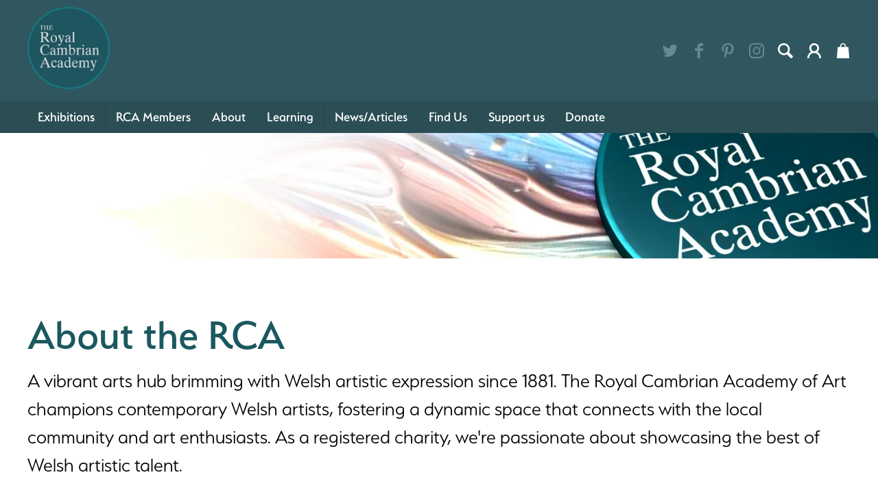

--- FILE ---
content_type: text/html; charset=UTF-8
request_url: https://rcaconwy.org/about-the-rca
body_size: 9936
content:
	

<!doctype html><html
lang="en-GB"	class="preload
genericPage	       about-the-rca
pages genericPage"
><head><meta
charset="utf-8" /><meta
name="viewport"
content="width=device-width,initial-scale=1">
 <script>document.querySelector('html').classList.add('js');if(window.innerWidth<680){document.querySelector('html').classList.add('js-mobile-nav');}else{document.querySelector('html').classList.add('js-desktop-nav');}
document.onreadystatechange=function(){if(document.readyState==='complete'){document.querySelector('html').classList.add('load-complete');}};</script> <script src="/assets/javascript/modern/responsive-navigation-min.js" defer></script> <script src="https://cdn.jsdelivr.net/gh/alpinejs/alpine@v2.x.x/dist/alpine.min.js" defer></script> <link
rel="stylesheet" href="https://use.typekit.net/shq8vgc.css"><link
rel="stylesheet" media="screen" href="/assets/css/screen.css" /><meta
name="theme-color" content="#ffffff"><link
rel="icon" href="/assets/favicon/favicon.svg" /><link
rel="mask-icon" href="/assets/favicon/favicon.svg" color="#000000"/><link
rel="apple-touch-icon" href="/assets/favicon/apple-touch-icon.png"><link
rel="manifest" href="/assets/favicon/manifest.json">
 <script src="/assets/javascript/lazysizes.min.js" async></script> <title>RCA Conwy | About the RCA</title>
<script>window.dataLayer = window.dataLayer || [];
function gtag(){dataLayer.push(arguments)};
gtag('js', new Date());
gtag('config', 'G-NV2FPVK83P', {'send_page_view': true,'anonymize_ip': false,'link_attribution': false,'allow_display_features': false});
</script><meta name="keywords" content="welsh, artistic, hubbrimming, contemporary, artists,fostering, best, expression, champions, dynamic, space, connects, local, community, we&#039;re, passionateabout">
<meta name="description" content="A vibrant arts hubbrimming with Welsh artistic expression since 1881. The RoyalCambrian Academy of Art champions contemporary Welsh artists,fostering a…">
<meta name="referrer" content="no-referrer-when-downgrade">
<meta name="robots" content="all">
<meta content="128711904347" property="fb:profile_id">
<meta content="en_GB" property="og:locale">
<meta content="cy_GB" property="og:locale:alternate">
<meta content="RCA Conwy" property="og:site_name">
<meta content="website" property="og:type">
<meta content="https://rcaconwy.org/about-the-rca" property="og:url">
<meta content="About the RCA" property="og:title">
<meta content="A vibrant arts hubbrimming with Welsh artistic expression since 1881. The RoyalCambrian Academy of Art champions contemporary Welsh artists,fostering a…" property="og:description">
<meta content="https://rcaconwy.org/content/images/Jeremy-Yates-PRCA-Lockdown-Paintings/_1200x630_crop_center-center_82_none/SS2.jpg?mtime=1713451495" property="og:image">
<meta content="1200" property="og:image:width">
<meta content="630" property="og:image:height">
<meta content="https://www.instagram.com/royalcambrian" property="og:see_also">
<meta content="https://www.pinterest.co.uk/royalcambrian/" property="og:see_also">
<meta content="https://www.facebook.com/RCA.Conwy/" property="og:see_also">
<meta content="https://twitter.com/thercaconwy" property="og:see_also">
<meta name="twitter:card" content="summary_large_image">
<meta name="twitter:site" content="@thercaconwy">
<meta name="twitter:creator" content="@thercaconwy">
<meta name="twitter:title" content="About the RCA">
<meta name="twitter:description" content="A vibrant arts hubbrimming with Welsh artistic expression since 1881. The RoyalCambrian Academy of Art champions contemporary Welsh artists,fostering a…">
<meta name="twitter:image" content="https://rcaconwy.org/content/images/Jeremy-Yates-PRCA-Lockdown-Paintings/_1200x630_crop_center-center_82_none/SS2.jpg?mtime=1713451495">
<meta name="twitter:image:width" content="800">
<meta name="twitter:image:height" content="418">
<link href="https://rcaconwy.org/about-the-rca" rel="canonical">
<link href="https://rcaconwy.org/" rel="home">
<link type="text/plain" href="https://rcaconwy.org/humans.txt" rel="author">
<link href="https://rcaconwy.org/cy/about-the-rca" rel="alternate" hreflang="cy-gb">
<link href="https://rcaconwy.org/about-the-rca" rel="alternate" hreflang="x-default">
<link href="https://rcaconwy.org/about-the-rca" rel="alternate" hreflang="en-gb"></head><body
data-instant-intensity="viewport-all"><script async src="https://www.googletagmanager.com/gtag/js?id=G-NV2FPVK83P"></script>
<a
href="#main" class="skipLink">Skip navigation and jump to content</a><header
class="section"><div
class="desktopRow1"><div
class="wrapper"><div
class="topBar"><p
class="site_title" style="max-width: 120px;"><a
href="/"><img
src="/assets/images/rca-roundel.png"></a></p></div><div
class="topBarItems"><div
class="sm outline"><ul><li><a
href="https://twitter.com/thercaconwy" target="_blank"><svg
xmlns="http://www.w3.org/2000/svg"
aria-label="twitter" role="img"
viewBox="0 0 103.36 84"><path
d="M92.78 20.92c0 .91.06 1.83.06 2.74C92.84 51.69 71.51 84 32.5 84A60 60 0 0 1 0 74.47a42.27 42.27 0 0 0 5.06.3 42.54 42.54 0 0 0 26.34-9.08A21.22 21.22 0 0 1 11.58 51a21.22 21.22 0 0 0 9.58-.36 21.22 21.22 0 0 1-17-20.79v-.27a21.13 21.13 0 0 0 9.6 2.65A21.23 21.23 0 0 1 7.19 3.88 60.2 60.2 0 0 0 50.9 26 21.22 21.22 0 0 1 87 6.7a42.39 42.39 0 0 0 13.5-5.15 21.29 21.29 0 0 1-9.32 11.73 42.39 42.39 0 0 0 12.18-3.34 43.1 43.1 0 0 1-10.58 10.98z" /></svg></a></li><li><a
href="https://www.facebook.com/RCA.Conwy/" target="_blank"><svg
xmlns="http://www.w3.org/2000/svg"
aria-label="facebook" role="img"
viewBox="0 0 46.67 84"><path
d="M46.67 14.6H33.34c-1.58 0-3.33 2.07-3.33 4.85v9.63h16.66V42.8H30V84H14.27V42.8H0V29.08h14.27V21c0-11.58 8-21 19.07-21h13.33z" /></svg></a></li><li><a
href="https://www.pinterest.co.uk/royalcambrian/" target="_blank"><svg
xmlns="http://www.w3.org/2000/svg"
viewBox="0 0 70.91 91.15"
aria-label="Pinterest" role="img"><path
d="M41.38 66.11c-5.55-.43-7.88-3.18-12.23-5.82-2.39 12.55-5.32 24.58-14 30.86-2.67-19 3.93-33.21 7-48.33-5.22-8.79.63-26.49 11.65-22.13 13.56 5.36-11.73 32.69 5.2 36.1C56.78 60.36 64 26 53 14.86 37.14-1.25 6.78 14.5 10.52 37.58c.91 5.64 6.74 7.35 2.33 15.14C2.68 50.46-.36 42.45 0 31.75.66 14.25 15.76 2 30.9.31 50-1.84 68 7.33 70.5 25.35c2.79 20.33-8.65 42.35-29.12 40.76z" /></svg></a></li><li><a
href="https://www.instagram.com/royalcambrian" target="_blank"><svg
xmlns="http://www.w3.org/2000/svg"
viewBox="0 0 95.16 95.16"
aria-label="Instagram" role="img"><path
d="M94.87 28a34.92 34.92 0 0 0-2.21-11.55A23.32 23.32 0 0 0 87.17 8a23.32 23.32 0 0 0-8.43-5.5A34.92 34.92 0 0 0 67.2.29C62.12.05 60.5 0 47.58 0S33 .05 28 .29A34.92 34.92 0 0 0 16.41 2.5 23.32 23.32 0 0 0 8 8a23.32 23.32 0 0 0-5.5 8.41A34.92 34.92 0 0 0 .29 28C.05 33 0 34.66 0 47.58S.05 62.12.29 67.2A34.92 34.92 0 0 0 2.5 78.74 23.32 23.32 0 0 0 8 87.17a23.32 23.32 0 0 0 8.43 5.49A34.92 34.92 0 0 0 28 94.87c5.07.23 6.69.29 19.62.29s14.54-.05 19.62-.29a34.92 34.92 0 0 0 11.55-2.21 24.33 24.33 0 0 0 13.87-13.92 34.92 34.92 0 0 0 2.21-11.54c.23-5.07.29-6.7.29-19.62S95.1 33 94.87 28zm-8.56 38.8a26.32 26.32 0 0 1-1.64 8.83 15.75 15.75 0 0 1-9 9 26.32 26.32 0 0 1-8.83 1.64c-5 .23-6.52.28-19.23.28s-14.21 0-19.23-.28a26.32 26.32 0 0 1-8.83-1.64A14.74 14.74 0 0 1 14 81.11a14.74 14.74 0 0 1-3.56-5.47 26.32 26.32 0 0 1-1.59-8.84c-.23-5-.28-6.52-.28-19.23s0-14.21.28-19.23a26.32 26.32 0 0 1 1.64-8.83A14.74 14.74 0 0 1 14 14a14.74 14.74 0 0 1 5.47-3.56A26.32 26.32 0 0 1 28.3 8.8c5-.23 6.52-.28 19.23-.28s14.21 0 19.23.28a26.32 26.32 0 0 1 8.83 1.64A14.74 14.74 0 0 1 81.11 14a14.74 14.74 0 0 1 3.56 5.47 26.32 26.32 0 0 1 1.64 8.83c.23 5 .28 6.52.28 19.23s-.05 14.26-.28 19.27zM47.58 23.15A24.43 24.43 0 1 0 72 47.58a24.43 24.43 0 0 0-24.42-24.43zm0 40.29a15.86 15.86 0 1 1 15.86-15.86 15.86 15.86 0 0 1-15.86 15.86zm31.11-41.26A5.71 5.71 0 1 1 73 16.47a5.71 5.71 0 0 1 5.69 5.71z" /></svg></a></li></ul></div><div
class="right">							<a
href="#search" class="search"><svg
xmlns="http://www.w3.org/2000/svg" viewBox="0 0 29.9 29.9"><path
d="M29.2 25.3L22 18.1c1.1-1.8 1.7-3.9 1.7-6.1.1-6.4-5.5-12-12-12S0 5.2 0 11.7c0 6.5 5.6 12.1 12.1 12.1 2.2 0 4.2-.6 5.9-1.6l7.2 7.2c.7.7 1.8.7 2.5 0l1.8-1.8c.7-.7.4-1.6-.3-2.3zM3.6 11.7c0-4.5 3.6-8.1 8.1-8.1s8.5 4 8.5 8.5-3.6 8.1-8.1 8.1-8.5-4-8.5-8.5z"/></svg><span
class="text">Search</span>
</a><a
href="https://rcaconwy.org/account/my-account" class="account"><svg
xmlns="http://www.w3.org/2000/svg" viewBox="0 0 28.4 31.1"><path
d="M20.6 18c2.1-1.7 3.4-4.1 3.6-6.7.3-3-.7-6-2.7-8.1C17.9-.6 11.8-1 7.7 2.3 5.6 4.1 4.4 6.4 4.1 9.1c-.3 3.5.9 6.5 3.7 8.8-5.6 2.9-8 8.5-7.8 12.7 0 .3.2.5.5.5H3.2c.3 0 .5-.2.5-.5 0-6.4 5.4-10.4 10.3-10.4 2.3 0 4.4.6 6.2 1.9 2.9 2 4.4 4.9 4.5 8.6 0 .3.2.5.5.5H28c.1 0 .3-.1.4-.2.1-.1.1-.2.1-.4-.3-5.7-3-9.9-7.9-12.6zm-.1-7.9c0 1.7-.7 3.3-1.8 4.5-1.2 1.2-2.8 1.9-4.5 1.9-3.5 0-6.3-2.8-6.3-6.3 0-1.7.6-3.3 1.8-4.5 1.2-1.2 2.8-1.9 4.5-1.9 3.5 0 6.3 2.8 6.3 6.3z" fill="#1d1d1b"/></svg><span>My Account</span>
</a><div
x-data="{ expanded: false }"
class="cartWrapper"
><div><div
@click="expanded = true"
class="cart"
>
<svg
xmlns="http://www.w3.org/2000/svg" viewBox="0 0 24.8 30"><path
d="M11.7 0h1.5c.1 0 .1.1.2.1 3 .6 4.8 2.8 4.8 5.9v1.5h3.6c.9 0 1.3.4 1.3 1.3l.6 6.6 1.2 13.2c.1.7-.1 1.2-.7 1.5H.8c-.5-.3-.8-.7-.7-1.4.3-2.8.5-5.6.7-8.4.3-3.8.7-7.5 1-11.3.1-1.2.4-1.5 1.5-1.5h3.4V5.6c.1-2.1 1-3.7 2.8-4.8.7-.4 1.5-.5 2.2-.8zM16 7.4c0-.8.1-1.6 0-2.4-.3-2-2.4-3.3-4.3-2.8-2.3.6-3.3 2.6-2.8 5.2H16z"/></svg></div></div><div
@click.away="expanded = false"
x-show="expanded"
class="cartPopup"
><div><div
class="close">
<span
@click="expanded = false">Close</span></div><div
class="items"><p>Nothing in your cart yet, <a
href="https://rcaconwy.org/shop/products">add something</a>.</p></div><div
class="actions">
<a
href=" https://rcaconwy.org/shop/cart">View Cart</a>
<a
href="https://rcaconwy.org/shop/checkout">Checkout</a></div></div></div></div></div></div></div></div><div
class="nav_main"><div
class="desktopRow2"><nav
id="site_navigation"><h2 class="dc_hide-element">Site Navigation</h2><ul><li
class=" hasDescendants"
>
<a
href="https://rcaconwy.org/exhibitions"												class=""
>Exhibitions</a><div
class="wrapper"><div
class="wrapper2"><div
class="inner"><ul><li
class=""
>
<a
href="https://rcaconwy.org/exhibitions"												class=""
>Exhibitions at the RCA</a></li><li
class=""
>
<a
href="https://rcaconwy.org/exhibitions/current"												class=""
>Current Exhibitions</a></li><li
class=""
>
<a
href="https://rcaconwy.org/exhibitions/future"												class=""
>Future Exhibitions</a></li><li
class=""
>
<a
href="https://rcaconwy.org/exhibitions/archived"												class=""
>Past Exhibitions</a></li><li
class=""
>
<a
href="/exhibitions/permanent-collection"												class=""
>Permanent Collection</a></li></ul></div></div></div></li><li
class=" hasDescendants"
>
<a
href="https://rcaconwy.org/members"												class=""
>RCA Members</a><div
class="wrapper"><div
class="wrapper2"><div
class="inner"><ul><li
class=""
>
<a
href="https://rcaconwy.org/members"												class=""
>RCA Members</a></li><li
class=""
>
<a
href="https://rcaconwy.org/members/current-members"												class=""
>Current Members</a></li><li
class=""
>
<a
href="https://rcaconwy.org/members/past-members"												class=""
>Past Members</a></li><li
class=""
>
<a
href="https://rcaconwy.org/members/associate-members"												class=""
>Associate Members</a></li><li
class=""
>
<a
href="https://rcaconwy.org/members/past-associate-members"												class=""
>Past Associate Members</a></li><li
class=""
>
<a
href="https://rcaconwy.org/become-a-member"												class=""
>Become a Member</a></li></ul></div></div></div></li><li
class=" hasDescendants"
>
<a
href="https://rcaconwy.org/about-the-rca"												class=""
>About</a><div
class="wrapper"><div
class="wrapper2"><div
class="inner"><ul><li
class=""
>
<a
href="https://rcaconwy.org/about-the-rca"												class=""
>About the RCA</a></li><li
class=""
>
<a
href="https://rcaconwy.org/about-the-rca/staff-council"												class=""
>Staff &amp; Council</a></li><li
class=""
>
<a
href="https://rcaconwy.org/about-the-rca/finding-the-royal-cambrian-academy"												class=""
>Find Us</a></li><li
class=""
>
<a
href="https://rcaconwy.org/about-the-rca/volunteer"												class=""
>Volunteer</a></li><li
class=""
>
<a
href="https://rcaconwy.org/about-the-rca/venue-hire"												class=""
>Venue Hire</a></li><li
class=""
>
<a
href="https://rcaconwy.org/about-the-rca/films"												class=""
>Films</a></li><li
class=""
>
<a
href="https://rcaconwy.org/about-the-rca/history-of-the-rca"												class=""
>History</a></li><li
class=""
>
<a
href="https://rcaconwy.org/about-the-rca/archive"												class=""
>Archive</a></li><li
class=""
>
<a
href="https://rcaconwy.org/about-the-rca/plas-mawr-catalogues"												class=""
>Plas Mawr Catalogues</a></li><li
class=""
>
<a
href="https://rcaconwy.org/donate"												class=""
>Donate</a></li><li
class=""
>
<a
href="https://rcaconwy.org/celf125-magazine"												class=""
>CELF125 Magazine</a></li></ul></div></div></div></li><li
class=" hasDescendants"
>
<a
href="https://rcaconwy.org/education"												class=""
>Learning</a><div
class="wrapper"><div
class="wrapper2"><div
class="inner"><ul><li
class=""
>
<a
href="https://rcaconwy.org/events/childrens-workshops"												class=""
>Children&#039;s Workshops</a></li><li
class=""
>
<a
href="https://rcaconwy.org/events/adult-workshops"												class=""
>Adult Workshops</a></li><li
class=""
>
<a
href="https://rcaconwy.org/events/childrens-summer-art-club"												class=""
>Children&#039;s Summer Art School</a></li><li
class=""
>
<a
href="https://rcaconwy.org/events/life-drawing"												class=""
>Life Drawing</a></li><li
class=""
>
<a
href="https://rcaconwy.org/education/test-entry"												class=""
>Community Projects</a></li></ul></div></div></div></li><li
class=""
>
<a
href="https://rcaconwy.org/news"												class=""
>News/Articles</a></li><li
class=""
>
<a
href="https://rcaconwy.org/about-the-rca/finding-the-royal-cambrian-academy"												class=""
>Find Us</a></li><li
class=""
>
<a
href="https://rcaconwy.org/support-the-arts-in-wales"												class=""
>Support us</a></li><li
class=""
>
<a
href="https://rcaconwy.org/donate"												class=""
>Donate</a></li></ul></nav></div></div></header><div
class="image macroImageChangesShape ">
<picture
data-object-fit="cover"
>
<source
media="(max-width: 359px)" srcset="/imager/images/45883/about-page-banner-LR_2024-05-10-121848_dkom_a22263c92ee72f54af4033f6703f91c3.webp"  type="image/webp">
<source
media="(min-width: 1500px)" srcset="/imager/images/45883/about-page-banner-LR_2024-05-10-121848_dkom_7b1b9d8868710a5aec2886b846d579d5.webp"  type="image/webp">
<source
media="(min-width: 1200px)" srcset="/imager/images/45883/about-page-banner-LR_2024-05-10-121848_dkom_d5eeb434a74aeb673a0a4ed91e8d1284.webp"  type="image/webp">
<source
media="(min-width: 960px)" srcset="/imager/images/45883/about-page-banner-LR_2024-05-10-121848_dkom_e205cb04b85f4c96afec07ade75b5335.webp"  type="image/webp">
<source
media="(min-width: 680px)" srcset="/imager/images/45883/about-page-banner-LR_2024-05-10-121848_dkom_6d48288fe3ffc24a5f801bb7e31cddce.webp"  type="image/webp">
<source
media="(min-width: 360px)" srcset="/imager/images/45883/about-page-banner-LR_2024-05-10-121848_dkom_af2a428374a837c52f12f33e782f741e.webp"  type="image/webp">
<source
media="(max-width: 359px)" srcset="/imager/images/45883/about-page-banner-LR_2024-05-10-121848_dkom_d1dd7b293a6707c42c6cf5e64749557e.jpeg"  type="image/jpeg">
<source
media="(min-width: 1500px)" srcset="/imager/images/45883/about-page-banner-LR_2024-05-10-121848_dkom_44f2b87919082560e846274cee90f786.jpeg"  type="image/jpeg">
<source
media="(min-width: 1200px)" srcset="/imager/images/45883/about-page-banner-LR_2024-05-10-121848_dkom_43ec09c52a4ce96ccc26585f17465f0c.jpeg"  type="image/jpeg">
<source
media="(min-width: 960px)" srcset="/imager/images/45883/about-page-banner-LR_2024-05-10-121848_dkom_6e2185e32d2014f2fbfb6cc5d7c9eb5b.jpeg"  type="image/jpeg">
<source
media="(min-width: 680px)" srcset="/imager/images/45883/about-page-banner-LR_2024-05-10-121848_dkom_6535148f83b66e107807afced4acbcf7.jpeg"  type="image/jpeg">
<source
media="(min-width: 360px)" srcset="/imager/images/45883/about-page-banner-LR_2024-05-10-121848_dkom_7ae7b5ba589577acf607f1f240669bda.jpeg"  type="image/jpeg">
<img
loading="lazy"
src="/imager/images/45883/about-page-banner-LR_2024-05-10-121848_dkom_44f2b87919082560e846274cee90f786.jpeg"
alt="manual override of alt text"
data-object-fit="cover"
/>
</picture></div><main><div
class="section row1"><div
class="dc_constrain-centre dc_layout-padding-both "><div
class="col-main  "><div
class="genericIntro"><h1>About the RCA</h1><div
class="text"><p>A vibrant arts hub
brimming with Welsh artistic expression since 1881. The Royal
Cambrian Academy of Art champions contemporary Welsh artists,
fostering a dynamic space that connects with the local community and
art enthusiasts. As a registered charity, we're passionate
about showcasing the best of Welsh artistic talent.</p></div></div><div
class="mixedContent"><div
class="richText cms-textblock cols_one"><h2>
<strong>A
Treasure Trove of Works by Leading Welsh Artists</strong></h2><p>
Our
ever-changing exhibition program features over 100 members, each
bringing their unique voice to the Welsh artistic landscape.
Captivating solo exhibitions and engaging group shows highlight the
diverse styles and stories within Welsh art. There's always something
fresh to discover! Our dynamic exhibitions keep you coming back for
more. You could even see your work displayed alongside established
artists at the popular Annual Open Exhibition, a renowned platform
for artists of all levels.</p></div><div
class="spacer large"></div><div
id="id-45744"
data-image-count="3"
class="
contentType
contentTypeImages
images
gridWithGap
imageCount_3
imagesOnRow_3
bgColour_
"
><div
class="outerWrapper">
<a
href="/responsive-image/3330" class="image grid ajaxpopupimage" id="id-45744-1">
<picture
data-object-fit="cover">
<source
media="(max-width: 479px)"  data-srcset="/imager/images/137th-ANNUAL-SUMMER-EXHIBITION/3330/Siani-Rhys-James-RCA-Orange-Flock-£12000-oil-linen100x100cm_6c1fadf2f4d85b760b4f040b89753ca8.webp"  type="image/webp">
<source
media="(min-width: 1500px)" data-srcset="/imager/images/137th-ANNUAL-SUMMER-EXHIBITION/3330/Siani-Rhys-James-RCA-Orange-Flock-£12000-oil-linen100x100cm_42f1872bed99979767bc603cad058d2c.webp" type="image/webp">
<source
media="(min-width: 960px)"  data-srcset="/imager/images/137th-ANNUAL-SUMMER-EXHIBITION/3330/Siani-Rhys-James-RCA-Orange-Flock-£12000-oil-linen100x100cm_e39f5e32fd5c6303b428f058e6ac6b9d.webp"  type="image/webp">
<source
media="(min-width: 480px)"  data-srcset="/imager/images/137th-ANNUAL-SUMMER-EXHIBITION/3330/Siani-Rhys-James-RCA-Orange-Flock-£12000-oil-linen100x100cm_70eec2e7181a71eabbb7644ce1f5abc0.webp"  type="image/webp">
<source
media="(max-width: 479px)"  data-srcset="/imager/images/137th-ANNUAL-SUMMER-EXHIBITION/3330/Siani-Rhys-James-RCA-Orange-Flock-£12000-oil-linen100x100cm_fdb1c426fcc91c78a72f2c3d339dcdb2.jpg"  type="image/jpeg">
<source
media="(min-width: 1500px)" data-srcset="/imager/images/137th-ANNUAL-SUMMER-EXHIBITION/3330/Siani-Rhys-James-RCA-Orange-Flock-£12000-oil-linen100x100cm_fea2b8e1fadd47bde580c909584d190f.jpg" type="image/jpeg">
<source
media="(min-width: 960px)"  data-srcset="/imager/images/137th-ANNUAL-SUMMER-EXHIBITION/3330/Siani-Rhys-James-RCA-Orange-Flock-£12000-oil-linen100x100cm_d88126c147a3c65aeb32c26c682781fb.jpg"  type="image/jpeg">
<source
media="(min-width: 480px)"  data-srcset="/imager/images/137th-ANNUAL-SUMMER-EXHIBITION/3330/Siani-Rhys-James-RCA-Orange-Flock-£12000-oil-linen100x100cm_cbb16e3ee9bc7eac5ac3123a8960b2db.jpg"  type="image/jpeg"><img
class="lazyload" data-src="" src="data:image/svg+xml;charset=utf-8,%3Csvg%20xmlns%3D%27http%3A%2F%2Fwww.w3.org%2F2000%2Fsvg%27%20width%3D%272%27%20height%3D%271%27%20style%3D%27background%3Atransparent%27%2F%3E" alt="" data-object-fit="cover" />
</picture>
</a>
<a
href="/responsive-image/11490" class="image grid ajaxpopupimage" id="id-45744-2">
<picture
data-object-fit="cover">
<source
media="(max-width: 479px)"  data-srcset="/imager/images/DANIEL-YEOMANS/11490/Daniel-Yeomans-3_2022-01-01-130736_gjot_6c1fadf2f4d85b760b4f040b89753ca8.webp"  type="image/webp">
<source
media="(min-width: 1500px)" data-srcset="/imager/images/DANIEL-YEOMANS/11490/Daniel-Yeomans-3_2022-01-01-130736_gjot_42f1872bed99979767bc603cad058d2c.webp" type="image/webp">
<source
media="(min-width: 960px)"  data-srcset="/imager/images/DANIEL-YEOMANS/11490/Daniel-Yeomans-3_2022-01-01-130736_gjot_e39f5e32fd5c6303b428f058e6ac6b9d.webp"  type="image/webp">
<source
media="(min-width: 480px)"  data-srcset="/imager/images/DANIEL-YEOMANS/11490/Daniel-Yeomans-3_2022-01-01-130736_gjot_70eec2e7181a71eabbb7644ce1f5abc0.webp"  type="image/webp">
<source
media="(max-width: 479px)"  data-srcset="/imager/images/DANIEL-YEOMANS/11490/Daniel-Yeomans-3_2022-01-01-130736_gjot_fdb1c426fcc91c78a72f2c3d339dcdb2.jpg"  type="image/jpeg">
<source
media="(min-width: 1500px)" data-srcset="/imager/images/DANIEL-YEOMANS/11490/Daniel-Yeomans-3_2022-01-01-130736_gjot_fea2b8e1fadd47bde580c909584d190f.jpg" type="image/jpeg">
<source
media="(min-width: 960px)"  data-srcset="/imager/images/DANIEL-YEOMANS/11490/Daniel-Yeomans-3_2022-01-01-130736_gjot_d88126c147a3c65aeb32c26c682781fb.jpg"  type="image/jpeg">
<source
media="(min-width: 480px)"  data-srcset="/imager/images/DANIEL-YEOMANS/11490/Daniel-Yeomans-3_2022-01-01-130736_gjot_cbb16e3ee9bc7eac5ac3123a8960b2db.jpg"  type="image/jpeg"><img
class="lazyload" data-src="" src="data:image/svg+xml;charset=utf-8,%3Csvg%20xmlns%3D%27http%3A%2F%2Fwww.w3.org%2F2000%2Fsvg%27%20width%3D%272%27%20height%3D%271%27%20style%3D%27background%3Atransparent%27%2F%3E" alt="" data-object-fit="cover" />
</picture>
</a>
<a
href="/responsive-image/28073" class="image grid ajaxpopupimage" id="id-45744-3">
<picture
data-object-fit="cover">
<source
media="(max-width: 479px)"  data-srcset="/imager/images/SUMMER-EXHIBITION/28073/KARINA-BARRETT-THE-RED-BOAT-40-X-40-OIL-ON-LINEN-£750_6c1fadf2f4d85b760b4f040b89753ca8.webp"  type="image/webp">
<source
media="(min-width: 1500px)" data-srcset="/imager/images/SUMMER-EXHIBITION/28073/KARINA-BARRETT-THE-RED-BOAT-40-X-40-OIL-ON-LINEN-£750_42f1872bed99979767bc603cad058d2c.webp" type="image/webp">
<source
media="(min-width: 960px)"  data-srcset="/imager/images/SUMMER-EXHIBITION/28073/KARINA-BARRETT-THE-RED-BOAT-40-X-40-OIL-ON-LINEN-£750_e39f5e32fd5c6303b428f058e6ac6b9d.webp"  type="image/webp">
<source
media="(min-width: 480px)"  data-srcset="/imager/images/SUMMER-EXHIBITION/28073/KARINA-BARRETT-THE-RED-BOAT-40-X-40-OIL-ON-LINEN-£750_70eec2e7181a71eabbb7644ce1f5abc0.webp"  type="image/webp">
<source
media="(max-width: 479px)"  data-srcset="/imager/images/SUMMER-EXHIBITION/28073/KARINA-BARRETT-THE-RED-BOAT-40-X-40-OIL-ON-LINEN-£750_fdb1c426fcc91c78a72f2c3d339dcdb2.jpg"  type="image/jpeg">
<source
media="(min-width: 1500px)" data-srcset="/imager/images/SUMMER-EXHIBITION/28073/KARINA-BARRETT-THE-RED-BOAT-40-X-40-OIL-ON-LINEN-£750_fea2b8e1fadd47bde580c909584d190f.jpg" type="image/jpeg">
<source
media="(min-width: 960px)"  data-srcset="/imager/images/SUMMER-EXHIBITION/28073/KARINA-BARRETT-THE-RED-BOAT-40-X-40-OIL-ON-LINEN-£750_d88126c147a3c65aeb32c26c682781fb.jpg"  type="image/jpeg">
<source
media="(min-width: 480px)"  data-srcset="/imager/images/SUMMER-EXHIBITION/28073/KARINA-BARRETT-THE-RED-BOAT-40-X-40-OIL-ON-LINEN-£750_cbb16e3ee9bc7eac5ac3123a8960b2db.jpg"  type="image/jpeg"><img
class="lazyload" data-src="" src="data:image/svg+xml;charset=utf-8,%3Csvg%20xmlns%3D%27http%3A%2F%2Fwww.w3.org%2F2000%2Fsvg%27%20width%3D%272%27%20height%3D%271%27%20style%3D%27background%3Atransparent%27%2F%3E" alt="" data-object-fit="cover" />
</picture>
</a></div></div><div
class="spacer large"></div><div
class="spacer small"></div><div
class="spacer small"></div><div
class="richText cms-textblock cols_one"><h2>
<strong><strong>A
Legacy of Championing Welsh Art</strong></strong></h2><p>
The
RCA's story begins with a group of artists inspired by the dramatic
landscapes of North Wales.
In the late 19th century, they established themselves in the Conwy
Valley, culminating in the formation of the Cambrian Academy of Art
in 1881. Queen Victoria's royal patronage in 1882 cemented the
Academy's role in promoting Welsh artistic excellence. You can find out more about our history <a
href="https://rcaconwy.org/about-the-rca/history-of-the-rca"><strong>here</strong></a></p></div><div
class="spacer small"></div><div
class="richText cms-textblock cols_one"><h2>
<strong><strong>Building
on a Rich Artistic Heritage</strong></strong></h2><p>
The
Royal Cambrian Academy has proudly evolved since its founding.
Eminent
Welsh artist Sir<strong> <a
href="https://rcaconwy.org/members/sir-kyffin-williams">Kyffin Williams</a></strong>, who served as president during the
1990s, actively expanded the membership to encompass a wider range of
artistic voices from across Wales<strong><strong>.</strong></strong> Between 2020 and 2024 the Academy was led by its first woman president, printmaker
<a
href="https://rcaconwy.org/members/ann-lewis"><strong>Ann Lewis</strong></a>, a far cry from the early 'men only' days.</p></div><div
class="spacer large"></div><div
id="id-46030"
data-image-count="2"
class="
contentType
contentTypeImages
images
gridWithGap
imageCount_2
imagesOnRow_2
bgColour_
"
><div
class="outerWrapper">
<a
href="/responsive-image/2654" class="image grid ajaxpopupimage" id="id-46030-1">
<picture
data-object-fit="cover">
<source
media="(max-width: 479px)"  data-srcset="/imager/images/Permanent-Collection/2654/Kyffin-Williams-David-Williams-Ellis_6c1fadf2f4d85b760b4f040b89753ca8.webp"  type="image/webp">
<source
media="(min-width: 1500px)" data-srcset="/imager/images/Permanent-Collection/2654/Kyffin-Williams-David-Williams-Ellis_eda7082b259490f83d184c8fb9e81ecd.webp" type="image/webp">
<source
media="(min-width: 960px)"  data-srcset="/imager/images/Permanent-Collection/2654/Kyffin-Williams-David-Williams-Ellis_599a18d04fc631869c55a1411530ef41.webp"  type="image/webp">
<source
media="(min-width: 480px)"  data-srcset="/imager/images/Permanent-Collection/2654/Kyffin-Williams-David-Williams-Ellis_5b0b24755059d0a5c8074cc83ae9b4f5.webp"  type="image/webp">
<source
media="(max-width: 479px)"  data-srcset="/imager/images/Permanent-Collection/2654/Kyffin-Williams-David-Williams-Ellis_fdb1c426fcc91c78a72f2c3d339dcdb2.jpg"  type="image/jpeg">
<source
media="(min-width: 1500px)" data-srcset="/imager/images/Permanent-Collection/2654/Kyffin-Williams-David-Williams-Ellis_eb67c3a7ac4788703c8344cbe65c437a.jpg" type="image/jpeg">
<source
media="(min-width: 960px)"  data-srcset="/imager/images/Permanent-Collection/2654/Kyffin-Williams-David-Williams-Ellis_75f2b19177552b1902fc769174758bc0.jpg"  type="image/jpeg">
<source
media="(min-width: 480px)"  data-srcset="/imager/images/Permanent-Collection/2654/Kyffin-Williams-David-Williams-Ellis_fc123eeb4c94071af72449c220b0b02b.jpg"  type="image/jpeg"><img
class="lazyload" data-src="" src="data:image/svg+xml;charset=utf-8,%3Csvg%20xmlns%3D%27http%3A%2F%2Fwww.w3.org%2F2000%2Fsvg%27%20width%3D%272%27%20height%3D%271%27%20style%3D%27background%3Atransparent%27%2F%3E" alt="" data-object-fit="cover" />
</picture>
</a>
<a
href="/responsive-image/46164" class="image grid ajaxpopupimage" id="id-46030-2">
<picture
data-object-fit="cover">
<source
media="(max-width: 479px)"  data-srcset="/imager/images/46164/ann-lewis-prca_2024-05-10-125719_yeeu_6c1fadf2f4d85b760b4f040b89753ca8.webp"  type="image/webp">
<source
media="(min-width: 1500px)" data-srcset="/imager/images/46164/ann-lewis-prca_2024-05-10-125719_yeeu_eda7082b259490f83d184c8fb9e81ecd.webp" type="image/webp">
<source
media="(min-width: 960px)"  data-srcset="/imager/images/46164/ann-lewis-prca_2024-05-10-125719_yeeu_599a18d04fc631869c55a1411530ef41.webp"  type="image/webp">
<source
media="(min-width: 480px)"  data-srcset="/imager/images/46164/ann-lewis-prca_2024-05-10-125719_yeeu_5b0b24755059d0a5c8074cc83ae9b4f5.webp"  type="image/webp">
<source
media="(max-width: 479px)"  data-srcset="/imager/images/46164/ann-lewis-prca_2024-05-10-125719_yeeu_fdb1c426fcc91c78a72f2c3d339dcdb2.jpg"  type="image/jpeg">
<source
media="(min-width: 1500px)" data-srcset="/imager/images/46164/ann-lewis-prca_2024-05-10-125719_yeeu_eb67c3a7ac4788703c8344cbe65c437a.jpg" type="image/jpeg">
<source
media="(min-width: 960px)"  data-srcset="/imager/images/46164/ann-lewis-prca_2024-05-10-125719_yeeu_75f2b19177552b1902fc769174758bc0.jpg"  type="image/jpeg">
<source
media="(min-width: 480px)"  data-srcset="/imager/images/46164/ann-lewis-prca_2024-05-10-125719_yeeu_fc123eeb4c94071af72449c220b0b02b.jpg"  type="image/jpeg"><img
class="lazyload" data-src="" src="data:image/svg+xml;charset=utf-8,%3Csvg%20xmlns%3D%27http%3A%2F%2Fwww.w3.org%2F2000%2Fsvg%27%20width%3D%272%27%20height%3D%271%27%20style%3D%27background%3Atransparent%27%2F%3E" alt="" data-object-fit="cover" />
</picture>
</a></div></div><div
class="spacer large"></div><div
class="richText cms-textblock cols_one"><h2>
<strong><strong>A
Vibrant Future for Welsh Art</strong></strong></h2><p>
The
RCA offers a bustling exhibition program alongside an extensive and
lively education program. Looking forward, the RCA remains dedicated
to fostering artistic talent in Wales, providing a platform for
established and emerging artists, and ensuring that Welsh art
continues to thrive for generations to come.</p></div><div
class="spacer small"></div><div
class="richText cms-textblock cols_one"><h2>
<strong><strong>Your
Support Makes a Difference</strong></strong></h2><p>
As
a registered charity, the RCA relies on the generosity of visitors
and art enthusiasts like you to continue our mission. <strong><strong>Your
donations</strong></strong>
enable us to host exciting exhibitions, offer inspiring workshops,
and nurture the next generation of Welsh artists. <strong><strong>Consider
making a donation today</strong></strong>
and help us keep Welsh creativity flourishing. You can easily make a donation <a
href="https://rcaconwy.org/donate"><strong>here.</strong></a></p></div><div
class="spacer large"></div><div
class="spacer large"></div><div
class="mixedContentEntries entryCount_3 dontShowListingImages" id="id-45969"><div
class="outerWrapper"><div
class="entry" id="id-45969"><div
class="text"><div
class="innerWrapper"><p
class="heading">Exhibitions at the RCA</p><p>
<a
href="https://rcaconwy.org/exhibitions" class="readMore">
Read More
<span>about Exhibitions at the RCA</span>
</a></p></div></div></div><div
class="entry" id="id-45969"><div
class="text"><div
class="innerWrapper"><p
class="heading">RCA Members</p><p>
<a
href="https://rcaconwy.org/members" class="readMore">
Read More
<span>about RCA Members</span>
</a></p></div></div></div><div
class="entry" id="id-45969"><div
class="text"><div
class="innerWrapper"><p
class="heading">Donate</p><p>
<a
href="https://rcaconwy.org/donate" class="readMore">
Read More
<span>about Donate</span>
</a></p></div></div></div></div></div></div></div></div></div></main><footer
class="section site_footer"><div
class="container dc_constrain-centre dc_layout-padding-both"><h2>Site Footer</h2><div
class="wrapper"><div
class="col2"><h3 class="h4">Opening Hours</h3><div
class="seomatic-opening-hours"><h2>Opening Hours</h2><ul><li >
<span
class="day">Mon: </span><div
class="times">
CLOSED</div></li><li >
<span
class="day">Tue: </span><div
class="times">
CLOSED</div></li><li >
<span
class="day">Wed: </span><div
class="times">
CLOSED</div></li><li >
<span
class="day">Thu: </span><div
class="times">
CLOSED</div></li><li >
<span
class="day">Fri: </span><div
class="times">
CLOSED</div></li><li
class="weekend-starts">
<span
class="day">Sat: </span><div
class="times">
CLOSED</div></li><li >
<span
class="day">Sun: </span><div
class="times">
CLOSED</div></li></ul></div>
<br/><p>The gallery will reopen from<strong> </strong><strong>Saturday 24 January on Thursdays, Fridays &amp; Saturdays 10am-4pm</strong></p><div
class="text"><p><br
/><br
/></p></div></div><div
class="col3"><h3 class="h4">Contact</h3><p
class="formattedAddress">
Royal Cambrian Academy<br
/>
Crown Lane,<br
/>
Conwy, UK<br
/>
LL32 8AN</p><p
class="phoneAndMail">
01492 593413
<br/>
<a
href="mailto:rca@rcaconwy.org">
rca@rcaconwy.org
</a></p><div
class="sm outline"><ul><li><a
href="https://twitter.com/thercaconwy" target="_blank"><svg
xmlns="http://www.w3.org/2000/svg"
aria-label="twitter" role="img"
viewBox="0 0 103.36 84"><path
d="M92.78 20.92c0 .91.06 1.83.06 2.74C92.84 51.69 71.51 84 32.5 84A60 60 0 0 1 0 74.47a42.27 42.27 0 0 0 5.06.3 42.54 42.54 0 0 0 26.34-9.08A21.22 21.22 0 0 1 11.58 51a21.22 21.22 0 0 0 9.58-.36 21.22 21.22 0 0 1-17-20.79v-.27a21.13 21.13 0 0 0 9.6 2.65A21.23 21.23 0 0 1 7.19 3.88 60.2 60.2 0 0 0 50.9 26 21.22 21.22 0 0 1 87 6.7a42.39 42.39 0 0 0 13.5-5.15 21.29 21.29 0 0 1-9.32 11.73 42.39 42.39 0 0 0 12.18-3.34 43.1 43.1 0 0 1-10.58 10.98z" /></svg></a></li><li><a
href="https://www.facebook.com/RCA.Conwy/" target="_blank"><svg
xmlns="http://www.w3.org/2000/svg"
aria-label="facebook" role="img"
viewBox="0 0 46.67 84"><path
d="M46.67 14.6H33.34c-1.58 0-3.33 2.07-3.33 4.85v9.63h16.66V42.8H30V84H14.27V42.8H0V29.08h14.27V21c0-11.58 8-21 19.07-21h13.33z" /></svg></a></li><li><a
href="https://www.pinterest.co.uk/royalcambrian/" target="_blank"><svg
xmlns="http://www.w3.org/2000/svg"
viewBox="0 0 70.91 91.15"
aria-label="Pinterest" role="img"><path
d="M41.38 66.11c-5.55-.43-7.88-3.18-12.23-5.82-2.39 12.55-5.32 24.58-14 30.86-2.67-19 3.93-33.21 7-48.33-5.22-8.79.63-26.49 11.65-22.13 13.56 5.36-11.73 32.69 5.2 36.1C56.78 60.36 64 26 53 14.86 37.14-1.25 6.78 14.5 10.52 37.58c.91 5.64 6.74 7.35 2.33 15.14C2.68 50.46-.36 42.45 0 31.75.66 14.25 15.76 2 30.9.31 50-1.84 68 7.33 70.5 25.35c2.79 20.33-8.65 42.35-29.12 40.76z" /></svg></a></li><li><a
href="https://www.instagram.com/royalcambrian" target="_blank"><svg
xmlns="http://www.w3.org/2000/svg"
viewBox="0 0 95.16 95.16"
aria-label="Instagram" role="img"><path
d="M94.87 28a34.92 34.92 0 0 0-2.21-11.55A23.32 23.32 0 0 0 87.17 8a23.32 23.32 0 0 0-8.43-5.5A34.92 34.92 0 0 0 67.2.29C62.12.05 60.5 0 47.58 0S33 .05 28 .29A34.92 34.92 0 0 0 16.41 2.5 23.32 23.32 0 0 0 8 8a23.32 23.32 0 0 0-5.5 8.41A34.92 34.92 0 0 0 .29 28C.05 33 0 34.66 0 47.58S.05 62.12.29 67.2A34.92 34.92 0 0 0 2.5 78.74 23.32 23.32 0 0 0 8 87.17a23.32 23.32 0 0 0 8.43 5.49A34.92 34.92 0 0 0 28 94.87c5.07.23 6.69.29 19.62.29s14.54-.05 19.62-.29a34.92 34.92 0 0 0 11.55-2.21 24.33 24.33 0 0 0 13.87-13.92 34.92 34.92 0 0 0 2.21-11.54c.23-5.07.29-6.7.29-19.62S95.1 33 94.87 28zm-8.56 38.8a26.32 26.32 0 0 1-1.64 8.83 15.75 15.75 0 0 1-9 9 26.32 26.32 0 0 1-8.83 1.64c-5 .23-6.52.28-19.23.28s-14.21 0-19.23-.28a26.32 26.32 0 0 1-8.83-1.64A14.74 14.74 0 0 1 14 81.11a14.74 14.74 0 0 1-3.56-5.47 26.32 26.32 0 0 1-1.59-8.84c-.23-5-.28-6.52-.28-19.23s0-14.21.28-19.23a26.32 26.32 0 0 1 1.64-8.83A14.74 14.74 0 0 1 14 14a14.74 14.74 0 0 1 5.47-3.56A26.32 26.32 0 0 1 28.3 8.8c5-.23 6.52-.28 19.23-.28s14.21 0 19.23.28a26.32 26.32 0 0 1 8.83 1.64A14.74 14.74 0 0 1 81.11 14a14.74 14.74 0 0 1 3.56 5.47 26.32 26.32 0 0 1 1.64 8.83c.23 5 .28 6.52.28 19.23s-.05 14.26-.28 19.27zM47.58 23.15A24.43 24.43 0 1 0 72 47.58a24.43 24.43 0 0 0-24.42-24.43zm0 40.29a15.86 15.86 0 1 1 15.86-15.86 15.86 15.86 0 0 1-15.86 15.86zm31.11-41.26A5.71 5.71 0 1 1 73 16.47a5.71 5.71 0 0 1 5.69 5.71z" /></svg></a></li></ul></div></div><div
class="col4"><h3 class="h4">Useful Links</h3><ul
class="nav-items"><li ><a
href="https://rcaconwy.org/">Home</a></li><li ><a
href="https://rcaconwy.org/about-the-rca/venue-hire">Venue Hire</a></li><li ><a
href="https://rcaconwy.org/exhibitions">Exhibitions at the RCA</a></li><li ><a
href="https://rcaconwy.org/events">Events</a></li><li ><a
href="https://rcaconwy.org/members">RCA Members</a></li></ul></div></div></div></footer><div
class="section site_footer-2"><div
class="container dc_constrain-centre dc_layout-padding-both-half"><div
class="footerLogos">
<img
src="/imager/images/14804/Conwy_County_Borough_Council.svg_0afbab0fcb7aeeb92e41e4fc8da18c05.png" alt="Conwy County Borough Council svg" loading=lazy />
<a
href="https://arts.wales/" target="_blank">
<img
src="/imager/images/14803/ACW_logo_CMYK_portrait-copykp_0afbab0fcb7aeeb92e41e4fc8da18c05.png" alt="ACW logo CMYK portrait copykp" loading=lazy />
</a></div><div
class="legal"><h3 class="h4">Legal Information</h3><ul><li>Registered Charity No: 219648</li><li>Company No: 0123456789</li><li>© 2026 RCA Conwy</li></ul></div></div></div><div
class="fixedSearch"><div
class="inner"><h2>Site Search</h2><div
id="component-lbhxtr" class="sprig-component" data-hx-target="this" data-hx-include="this" data-hx-trigger="refresh" data-hx-get="https://rcaconwy.org/index.php?p=actions/sprig-core/components/render" data-hx-vals="{&quot;sprig:siteId&quot;:&quot;e202b42cd8637593eb3174060846958015cd70d7d29c6e2e3091098257c293f51&quot;,&quot;sprig:template&quot;:&quot;60b425624c5f020ee3d3c440e806df1e684823bcf03465cc59e6591303edddc9_components\/search&quot;,&quot;sprig:component&quot;:&quot;e7da328bbe77c076d694aff813a83cb69a52304e26d2431c94a99f9db223071c&quot;}">
<input
type="text" name="query" value sprig s-trigger="keyup changed" s-replace="#results" placeholder="Search Site" data-hx-get="https://rcaconwy.org/index.php?p=actions/sprig-core/components/render" data-hx-trigger="keyup changed" data-hx-select="#results" data-hx-target="#results" data-hx-swap="outerHTML" data-sprig-parsed><div
id="results"><ul></ul></div></div> <script src="https://unpkg.com/htmx.org@1.7.0/dist/htmx.min.js" integrity="sha384-EzBXYPt0/T6gxNp0nuPtLkmRpmDBbjg6WmCUZRLXBBwYYmwAUxzlSGej0ARHX0Bo" crossorigin="anonymous"></script> <span
class="searchClose">Close</span></div></div> <script>function downloadJSAtOnload(){var element=document.createElement("script");element.src="/assets/javascript/progressive-enhancement-min.js";document.body.appendChild(element);}
if(window.addEventListener){window.addEventListener("load",downloadJSAtOnload,false);}
else if(window.attachEvent){window.attachEvent("onload",downloadJSAtOnload);}
else{window.onload=downloadJSAtOnload();}</script> 
<script type="application/ld+json">{"@context":"http://schema.org","@graph":[{"@type":"WebPage","author":{"@id":"https://rcaconwy.org#identity"},"copyrightHolder":{"@id":"https://rcaconwy.org#identity"},"copyrightYear":"2021","creator":{"@id":"https://rcaconwy.org#creator"},"dateCreated":"2021-04-16T11:44:44+01:00","dateModified":"2024-10-06T12:16:17+01:00","datePublished":"2021-04-16T11:43:00+01:00","description":"A vibrant arts hubbrimming with Welsh artistic expression since 1881. The RoyalCambrian Academy of Art champions contemporary Welsh artists,fostering a dynamic space that connects with the local community andart enthusiasts. As a registered charity, we're passionateabout showcasing the best of Welsh artistic talent.","headline":"About the RCA","image":{"@type":"ImageObject","url":"https://rcaconwy.org/content/images/Jeremy-Yates-PRCA-Lockdown-Paintings/_1200x630_crop_center-center_82_none/SS2.jpg?mtime=1713451495"},"inLanguage":"en-gb","mainEntityOfPage":"https://rcaconwy.org/about-the-rca","name":"About the RCA","publisher":{"@id":"https://rcaconwy.org#creator"},"url":"https://rcaconwy.org/about-the-rca"},{"@id":"https://rcaconwy.org#identity","@type":"LocalBusiness","description":"The Royal Cambrian Academy of Art is a unique institution in North Wales, an art gallery and independent charity supporting Welsh art and artists, where art is encouraged, made, exhibited, and debated.","duns":"219648","email":"rca@rcaconwy.org","founder":"0123456789","image":{"@type":"ImageObject","height":"142","url":"https://rcaconwy.org/content/images/email-header.jpg","width":"640"},"logo":{"@type":"ImageObject","height":"60","url":"https://rcaconwy.org/content/images/_600x60_fit_center-center_82_none/1239/email-header.png?mtime=1620291814","width":"270"},"name":"The Royal Cambrian Academy","priceRange":"$","sameAs":["https://twitter.com/thercaconwy","https://www.facebook.com/RCA.Conwy/","https://www.pinterest.co.uk/royalcambrian/","https://www.instagram.com/royalcambrian"],"telephone":"01492 593413","url":"https://rcaconwy.org"},{"@id":"https://viewcreative.co.uk#creator","@type":"ProfessionalService","address":{"@type":"PostalAddress","addressCountry":"United Kingdom","addressLocality":"Rhos-on-Sea","addressRegion":"Wales","postalCode":"LL284RS","streetAddress":"37 Rhos Road"},"alternateName":"VCA","description":"View Creative Agency (VCA) is an award-winning branding and design agency, a talented team of designers, illustrators, film-makers and web developers.","email":"talk@viewcreative.co.uk","founder":"Simon Cotton","foundingDate":"1999-01-01","foundingLocation":"North Wales","geo":{"@type":"GeoCoordinates","latitude":"53.3084325","longitude":"-3.7423376"},"image":{"@type":"ImageObject","height":"261","url":"http://ptcraft.nitro/content/images/vca.png","width":"600"},"logo":{"@type":"ImageObject","height":"60","url":"https://rcaconwy.org/content/images/_600x60_fit_center-center_82_none/vca.png?mtime=1618387771","width":"138"},"name":"View Creative Agency","priceRange":"$$$$","telephone":"+44(0)1492 542 402","url":"https://viewcreative.co.uk"},{"@type":"BreadcrumbList","description":"Breadcrumbs list","itemListElement":[{"@type":"ListItem","item":"https://rcaconwy.org/","name":"Home","position":1},{"@type":"ListItem","item":"https://rcaconwy.org/about-the-rca","name":"About the RCA","position":2}],"name":"Breadcrumbs"}]}</script></body></html>

--- FILE ---
content_type: image/svg+xml
request_url: https://rcaconwy.org/assets/images/maximize-white.svg
body_size: 128
content:
<svg xmlns="http://www.w3.org/2000/svg" width="24" height="24" viewBox="0 0 24 24" fill="none" stroke="#fff" stroke-width="2" stroke-linecap="round" stroke-linejoin="round">
    <polyline points="15 3 21 3 21 9"/>
    <polyline points="9 21 3 21 3 15"/>
    <line x1="21" y1="3" x2="14" y2="10"/>
    <line x1="3" y1="21" x2="10" y2="14"/>
</svg>


--- FILE ---
content_type: image/svg+xml
request_url: https://rcaconwy.org/assets/images/maximize-black.svg
body_size: 140
content:
<svg xmlns="http://www.w3.org/2000/svg" width="24" height="24" viewBox="0 0 24 24" fill="none" stroke="#000" stroke-width="2" stroke-linecap="round" stroke-linejoin="round">
    <polyline points="15 3 21 3 21 9"/>
    <polyline points="9 21 3 21 3 15"/>
    <line x1="21" y1="3" x2="14" y2="10"/>
    <line x1="3" y1="21" x2="10" y2="14"/>
</svg>


--- FILE ---
content_type: text/javascript
request_url: https://rcaconwy.org/assets/javascript/modern/responsive-navigation-min.js
body_size: 804
content:
"use strict";let interactionType="mouseover";window.matchMedia("(hover: hover)")&&(interactionType="mouseover"),window.matchMedia("(hover: none) and (pointer: coarse)")&&(interactionType="click"),window.matchMedia("(hover: none) and (pointer: fine)")&&(interactionType="click"),window.matchMedia("(hover: hover) and (pointer: coarse)")&&(interactionType="mouseover"),window.matchMedia("(hover: hover) and (pointer: fine)")&&(interactionType="mouseover");const initialHeader=document.querySelector("header").cloneNode(!0);function doMobileNavigation(){console.log({initialHeader:initialHeader}),document.querySelector("html").classList.add("js-mobile-nav");document.querySelector(".topBar").insertAdjacentHTML("beforeend","\n\t\t\t<button id='mainNavToggle' aria-label=\"Main Menu\">\n\t\t\t\tMenu\n\t\t\t</button>\n\t\t");let e=document.querySelector(".topBarItems"),t=document.querySelector("#mainNavToggle"),o=document.querySelector("#site_navigation"),n=o.querySelectorAll(":scope .hasDescendants");o.setAttribute("aria-labelledby","mainNavToggle"),document.querySelector(".nav_main > .desktopRow2").insertAdjacentElement("afterbegin",e),t.addEventListener("click",(function(e){let o=!document.querySelector("html").classList.contains("js-mobile-nav-active");t.setAttribute("aria-expanded",o),document.querySelector("html").classList.toggle("js-mobile-nav-active")})),n.forEach((e=>{e.querySelector(":scope .wrapper").classList.add("js-hide");let t=e.querySelector(":scope > a");t&&t.addEventListener("click",(o=>{o.preventDefault(),e.classList.toggle("js-child-open"),t.closest(".hasDescendants").querySelector(":scope > .wrapper").classList.toggle("js-hide"),console.log(o.currentTarget)}))}))}function undoNavigation(){document.querySelector("header").remove();let e=document.querySelector("html");e.classList.remove("js-mobile-nav"),e.classList.remove("js-desktop-nav");let t=initialHeader.cloneNode(!0);document.querySelector(".skipLink").insertAdjacentElement("afterend",t)}function doDesktopNavigation(e){document.querySelector("html").classList.add("js-desktop-nav");let t=document.querySelector("#site_navigation"),o=t.querySelectorAll(":scope .hasDescendants");o.forEach((n=>{let a=n.querySelector(":scope .wrapper2"),i=n.querySelector(":scope li.featured");if(a.classList.add("js-hide"),i){let e=document.createElement("div"),t=i.innerHTML;e.innerHTML=t,a.appendChild(e),i.remove()}let s=n.querySelector(":scope > a");s&&s.addEventListener(e,(e=>{e.preventDefault(),s.closest(".open")?t.querySelectorAll(".hasDescendants").forEach((e=>{e.classList.remove("open")})):(t.querySelectorAll(".hasDescendants").forEach((e=>{e.classList.remove("open")})),s.closest(".hasDescendants").classList.add("open"));let n=s.closest(".hasDescendants").querySelector(":scope .wrapper2").classList.contains("js-hide");o.forEach((e=>{e.classList.remove("js-child-open"),e.querySelector(":scope .wrapper2").classList.add("js-hide")})),n&&s.closest(".hasDescendants").querySelector(":scope .wrapper2").classList.remove("js-hide")}))})),"mouseover"==interactionType&&t.addEventListener("mouseleave",(function(e){o.forEach((function(e){e.classList.remove("open"),e.querySelector(".wrapper2").classList.add("js-hide")}))}))}let screenWidth=window.matchMedia("(max-width: 679px)");screenWidth.matches?doMobileNavigation(interactionType):doDesktopNavigation(interactionType),screenWidth.addEventListener("change",(e=>{e.matches?(undoNavigation(),doMobileNavigation(interactionType)):(undoNavigation(),doDesktopNavigation(interactionType))}));
//# sourceMappingURL=responsive-navigation-min.js.map